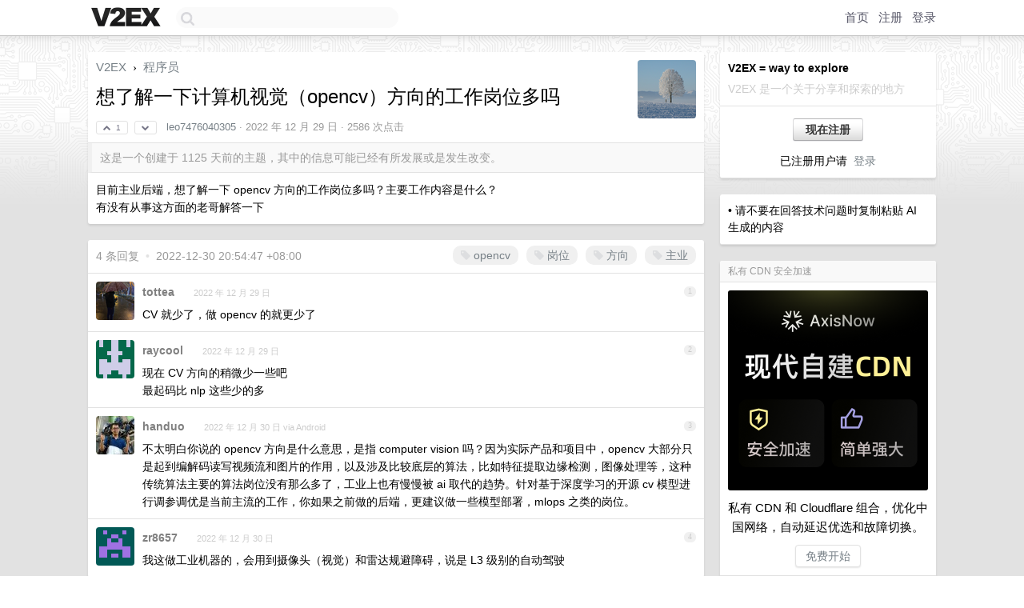

--- FILE ---
content_type: text/html; charset=utf-8
request_url: https://www.google.com/recaptcha/api2/aframe
body_size: 265
content:
<!DOCTYPE HTML><html><head><meta http-equiv="content-type" content="text/html; charset=UTF-8"></head><body><script nonce="lY85bJoEtyCxNpbtFQTYsg">/** Anti-fraud and anti-abuse applications only. See google.com/recaptcha */ try{var clients={'sodar':'https://pagead2.googlesyndication.com/pagead/sodar?'};window.addEventListener("message",function(a){try{if(a.source===window.parent){var b=JSON.parse(a.data);var c=clients[b['id']];if(c){var d=document.createElement('img');d.src=c+b['params']+'&rc='+(localStorage.getItem("rc::a")?sessionStorage.getItem("rc::b"):"");window.document.body.appendChild(d);sessionStorage.setItem("rc::e",parseInt(sessionStorage.getItem("rc::e")||0)+1);localStorage.setItem("rc::h",'1769591622780');}}}catch(b){}});window.parent.postMessage("_grecaptcha_ready", "*");}catch(b){}</script></body></html>